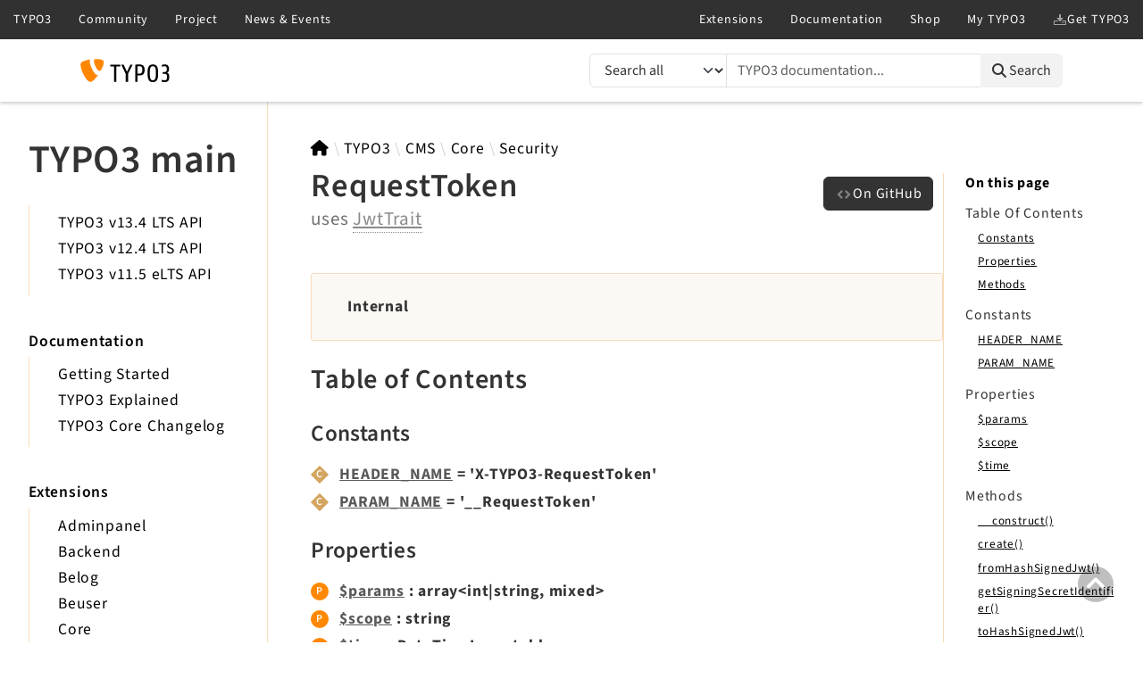

--- FILE ---
content_type: text/html
request_url: https://api.typo3.org/main/classes/TYPO3-CMS-Core-Security-RequestToken.html
body_size: 5986
content:
<!DOCTYPE html>
<html lang="en">
<head>
    <meta charset="utf-8">
                                                            <title>TYPO3 main API: RequestToken</title>
        <meta name="viewport" content="width=device-width, initial-scale=1.0">
    <base href="../">
    <link rel="icon" href="/favicon.ico"/>
    <link rel="stylesheet" href="css/normalize.css">
    <link rel="stylesheet" href="css/base.css">
    <link rel="stylesheet" href="css/template.css">
<link href="http://purl.org/dc/elements/1.1/" rel="schema.dc">
<link href="https://cdn.typo3.com/typo3documentation/theme/typo3-docs-theme/0.5.0/css/theme.css" rel="stylesheet">
<link href="https://docs.typo3.org/search/" rel="search" title="Search">
        <script src="https://cdn.typo3.com/typo3infrastructure/universe/dist/webcomponents-loader.js"></script>
    <script src="https://cdn.typo3.com/typo3infrastructure/universe/dist/typo3-universe.js" type="module"></script>
</head>
<body id="top">
<header>
    <div class="page-topbar">
        <div class="page-topbar-inner">
            <typo3-universe active="documentation">
                <div style="display: block; height: 44px; background-color: #313131;"></div>
            </typo3-universe>
        </div>
    </div>
    <div class="page-header">
        <div class="page-header-inner">
            <div class="row">
                <div class="col-sm-3 col-md-4 col-lg-6">
                    <a class="logo" href="https://docs.typo3.org/" title="TYPO3 Documentation">
                        <img alt="TYPO3 Logo" class="logo-image" src="https://cdn.typo3.com/typo3documentation/theme/typo3-docs-theme/0.5.1/img/typo3-logo.svg" width="484" height="130">
                    </a>
                </div>
                <div class="col-sm-9 col-md-8 col-lg-6">
                    <search role="search">
                        <all-documentations-menu></all-documentations-menu>
                        <form action="https://docs.typo3.org/search/search" id="global-search-form" method="get">
                            <div class="sr-only"><label for="globalsearchinput">TYPO3 documentation...</label></div>
                            <div class="input-group mb-3 mt-sm-3">
                                <select class="form-select search__scope" id="searchscope" name="scope">
                                    <option value="">Search all</option>
                                </select>
                                <input autocomplete="off" class="form-control shadow-none" id="globalsearchinput" name="q" placeholder="TYPO3 documentation..." type="text" value="">
                                <button class="btn btn-light" type="submit"><i class="fa fa-search"></i>&nbsp;<span class="d-none d-md-inline">Search</span></button>
                            </div>
                        </form>
                    </search>
                </div>
            </div>
        </div>
    </div>
</header>

<main class="phpdocumentor">
    <div class="phpdocumentor-section">
        <input class="phpdocumentor-sidebar__menu-button" type="checkbox" id="sidebar-button" name="sidebar-button" />
<label class="phpdocumentor-sidebar__menu-icon" for="sidebar-button">
    Menu
</label>
<aside class="phpdocumentor-column -three phpdocumentor-sidebar">
    <section class="phpdocumentor-sidebar__category -versions">
        <h1 class="phpdocumentor-sidebar__category-title">TYPO3 main</h1>
        <ul class="phpdocumentor-list">
                        <li><a href="https://api.typo3.org/13.4/classes/TYPO3-CMS-Core-Security-RequestToken.html">TYPO3 v13.4 LTS API</a></li>            <li><a href="https://api.typo3.org/12.4/classes/TYPO3-CMS-Core-Security-RequestToken.html">TYPO3 v12.4 LTS API</a></li>            <li><a href="https://api.typo3.org/11.5/classes/TYPO3-CMS-Core-Security-RequestToken.html">TYPO3 v11.5 eLTS API</a></li>        </ul>
    </section>
    <section class="phpdocumentor-sidebar__category -docs">
        <h2 class="phpdocumentor-sidebar__category-header">Documentation</h2>
        <ul class="phpdocumentor-list">
            <li><a href="https://docs.typo3.org/m/typo3/tutorial-getting-started/main/en-us/" target="_blank">Getting Started</a></li>
            <li><a href="https://docs.typo3.org/m/typo3/reference-coreapi/main/en-us/" target="_blank">TYPO3 Explained</a></li>
            <li><a href="https://docs.typo3.org/c/typo3/cms-core/main/en-us/" target="_blank">TYPO3 Core Changelog</a></li>
        </ul>
    </section>
                                <section class="phpdocumentor-sidebar__category -extensions">
            <h2 class="phpdocumentor-sidebar__category-header">Extensions</h2>
                                                        <ul class="phpdocumentor-list">
                <li>
            <a href="namespaces/typo3-cms-adminpanel.html" class="">Adminpanel</a>
            
        </li>
                <li>
            <a href="namespaces/typo3-cms-backend.html" class="">Backend</a>
            
        </li>
                <li>
            <a href="namespaces/typo3-cms-belog.html" class="">Belog</a>
            
        </li>
                <li>
            <a href="namespaces/typo3-cms-beuser.html" class="">Beuser</a>
            
        </li>
                <li>
            <a href="namespaces/typo3-cms-core.html" class="">Core</a>
            
        </li>
                <li>
            <a href="namespaces/typo3-cms-dashboard.html" class="">Dashboard</a>
            
        </li>
                <li>
            <a href="namespaces/typo3-cms-extbase.html" class="">Extbase</a>
            
        </li>
                <li>
            <a href="namespaces/typo3-cms-extensionmanager.html" class="">Extensionmanager</a>
            
        </li>
                <li>
            <a href="namespaces/typo3-cms-frontendlogin.html" class="">FrontendLogin</a>
            
        </li>
                <li>
            <a href="namespaces/typo3-cms-filelist.html" class="">Filelist</a>
            
        </li>
                <li>
            <a href="namespaces/typo3-cms-fluid.html" class="">Fluid</a>
            
        </li>
                <li>
            <a href="namespaces/typo3-cms-fluidstyledcontent.html" class="">FluidStyledContent</a>
            
        </li>
                <li>
            <a href="namespaces/typo3-cms-form.html" class="">Form</a>
            
        </li>
                <li>
            <a href="namespaces/typo3-cms-frontend.html" class="">Frontend</a>
            
        </li>
                <li>
            <a href="namespaces/typo3-cms-impexp.html" class="">Impexp</a>
            
        </li>
                <li>
            <a href="namespaces/typo3-cms-indexedsearch.html" class="">IndexedSearch</a>
            
        </li>
                <li>
            <a href="namespaces/typo3-cms-info.html" class="">Info</a>
            
        </li>
                <li>
            <a href="namespaces/typo3-cms-install.html" class="">Install</a>
            
        </li>
                <li>
            <a href="namespaces/typo3-cms-linkvalidator.html" class="">Linkvalidator</a>
            
        </li>
                <li>
            <a href="namespaces/typo3-cms-lowlevel.html" class="">Lowlevel</a>
            
        </li>
                <li>
            <a href="namespaces/typo3-cms-opendocs.html" class="">Opendocs</a>
            
        </li>
                <li>
            <a href="namespaces/typo3-cms-reactions.html" class="">Reactions</a>
            
        </li>
                <li>
            <a href="namespaces/typo3-cms-recycler.html" class="">Recycler</a>
            
        </li>
                <li>
            <a href="namespaces/typo3-cms-redirects.html" class="">Redirects</a>
            
        </li>
                <li>
            <a href="namespaces/typo3-cms-reports.html" class="">Reports</a>
            
        </li>
                <li>
            <a href="namespaces/typo3-cms-rteckeditor.html" class="">RteCKEditor</a>
            
        </li>
                <li>
            <a href="namespaces/typo3-cms-scheduler.html" class="">Scheduler</a>
            
        </li>
                <li>
            <a href="namespaces/typo3-cms-seo.html" class="">Seo</a>
            
        </li>
                <li>
            <a href="namespaces/typo3-cms-setup.html" class="">Setup</a>
            
        </li>
                <li>
            <a href="namespaces/typo3-cms-styleguide.html" class="">Styleguide</a>
            
        </li>
                <li>
            <a href="namespaces/typo3-cms-sysnote.html" class="">SysNote</a>
            
        </li>
                <li>
            <a href="namespaces/typo3-cms-tstemplate.html" class="">Tstemplate</a>
            
        </li>
                <li>
            <a href="namespaces/typo3-cms-viewpage.html" class="">Viewpage</a>
            
        </li>
                <li>
            <a href="namespaces/typo3-cms-webhooks.html" class="">Webhooks</a>
            
        </li>
                <li>
            <a href="namespaces/typo3-cms-workspaces.html" class="">Workspaces</a>
            
        </li>
            </ul>
    
    
                        </section>
                                                <section class="phpdocumentor-sidebar__category -legal}">
        <h2 class="phpdocumentor-sidebar__category-header">Legal</h2>
        <ul class="phpdocumentor-list">
            <li><a href="https://typo3.org/legal-notice" rel="nofollow" target="_blank" title="Legal Notice">Legal Notice</a></li>
            <li><a href="https://typo3.org/privacy-policy" rel="nofollow" target="_blank" title="Privacy Policy">Privacy Policy</a></li>
        </ul>
    </section>

</aside>

        <div class="phpdocumentor-column -nine phpdocumentor-content">
                        <section>
                                    <ul class="phpdocumentor-breadcrumbs">
    <li class="phpdocumentor-breadcrumb"><a href="" title="TYPO3"><i class="fas fa-home"></i></a></li>
            <li class="phpdocumentor-breadcrumb"><a href="namespaces/typo3.html">TYPO3</a></li>
            <li class="phpdocumentor-breadcrumb"><a href="namespaces/typo3-cms.html">CMS</a></li>
            <li class="phpdocumentor-breadcrumb"><a href="namespaces/typo3-cms-core.html">Core</a></li>
            <li class="phpdocumentor-breadcrumb"><a href="namespaces/typo3-cms-core-security.html">Security</a></li>
    </ul>

    <article class="phpdocumentor-element -class">
        <h2 class="phpdocumentor-content__title">
    RequestToken

    
    
    
            <span class="phpdocumentor-element__extends">
            uses
                            <a href="classes/TYPO3-CMS-Core-Security-JwtTrait.html"><abbr title="\TYPO3\CMS\Core\Security\JwtTrait">JwtTrait</abbr></a>                    </span>
    </h2>



<div class="phpdocumentor-label-line">


</div>

        <aside class="phpdocumentor-element-found-in">

    <a href="https://github.com/TYPO3/typo3/blob/main/typo3/sysext/core/Classes/Security/RequestToken.php#L25"
       class="btn btn-primary phpdocumentor-element-found-in__source"
       target="_blank"
       title="View RequestToken.php:25 on GitHub"
    >
        On GitHub
    </a>
</aside>

        



                        <div class="phpdocumentor-admonition">
                <svg class="phpdocumentor-admonition__icon" fill="none" stroke="currentColor" viewBox="0 0 24 24" xmlns="http://www.w3.org/2000/svg"><path stroke-linecap="round" stroke-linejoin="round" stroke-width="2" d="M12 9v2m0 4h.01m-6.938 4h13.856c1.54 0 2.502-1.667 1.732-3L13.732 4c-.77-1.333-2.694-1.333-3.464 0L3.34 16c-.77 1.333.192 3 1.732 3z"></path></svg>
                <article>
                    <strong>Internal</strong> 
                </article>
            </div>
            


    
    
<h3 id="toc">
    Table of Contents
    <a href="classes/TYPO3-CMS-Core-Security-RequestToken.html#toc" class="headerlink"><i class="fas fa-link"></i></a>

</h3>







<h4 id="toc-constants">
    Constants
    <a href="classes/TYPO3-CMS-Core-Security-RequestToken.html#toc-constants" class="headerlink"><i class="fas fa-link"></i></a>

</h4>
<dl class="phpdocumentor-table-of-contents">
            <dt class="phpdocumentor-table-of-contents__entry -constant -public">
    <a class="" href="classes/TYPO3-CMS-Core-Security-RequestToken.html#constant_HEADER_NAME">HEADER_NAME</a>
    <span>
        &nbsp;= &#039;X-TYPO3-RequestToken&#039;                            </span>
</dt>

            <dt class="phpdocumentor-table-of-contents__entry -constant -public">
    <a class="" href="classes/TYPO3-CMS-Core-Security-RequestToken.html#constant_PARAM_NAME">PARAM_NAME</a>
    <span>
        &nbsp;= &#039;__RequestToken&#039;                            </span>
</dt>

    </dl>


<h4 id="toc-properties">
    Properties
    <a href="classes/TYPO3-CMS-Core-Security-RequestToken.html#toc-properties" class="headerlink"><i class="fas fa-link"></i></a>

</h4>
<dl class="phpdocumentor-table-of-contents">
            <dt class="phpdocumentor-table-of-contents__entry -property -public">
    <a class="" href="classes/TYPO3-CMS-Core-Security-RequestToken.html#property_params">$params</a>
    <span>
                        &nbsp;: array&lt;int|string, mixed&gt;            </span>
</dt>

            <dt class="phpdocumentor-table-of-contents__entry -property -public">
    <a class="" href="classes/TYPO3-CMS-Core-Security-RequestToken.html#property_scope">$scope</a>
    <span>
                        &nbsp;: string            </span>
</dt>

            <dt class="phpdocumentor-table-of-contents__entry -property -public">
    <a class="" href="classes/TYPO3-CMS-Core-Security-RequestToken.html#property_time">$time</a>
    <span>
                        &nbsp;: <abbr title="\DateTimeImmutable">DateTimeImmutable</abbr>            </span>
</dt>

    </dl>

<h4 id="toc-methods">
    Methods
    <a href="classes/TYPO3-CMS-Core-Security-RequestToken.html#toc-methods" class="headerlink"><i class="fas fa-link"></i></a>

</h4>
<dl class="phpdocumentor-table-of-contents">
            <dt class="phpdocumentor-table-of-contents__entry -method -public">
    <a class="" href="classes/TYPO3-CMS-Core-Security-RequestToken.html#method___construct">__construct()</a>
    <span>
                                &nbsp;: mixed    </span>
</dt>

            <dt class="phpdocumentor-table-of-contents__entry -method -public">
    <a class="" href="classes/TYPO3-CMS-Core-Security-RequestToken.html#method_create">create()</a>
    <span>
                                &nbsp;: self    </span>
</dt>

            <dt class="phpdocumentor-table-of-contents__entry -method -public">
    <a class="" href="classes/TYPO3-CMS-Core-Security-RequestToken.html#method_fromHashSignedJwt">fromHashSignedJwt()</a>
    <span>
                                &nbsp;: self    </span>
</dt>

            <dt class="phpdocumentor-table-of-contents__entry -method -public">
    <a class="" href="classes/TYPO3-CMS-Core-Security-RequestToken.html#method_getSigningSecretIdentifier">getSigningSecretIdentifier()</a>
    <span>
                                &nbsp;: <a href="classes/TYPO3-CMS-Core-Security-SecretIdentifier.html"><abbr title="\TYPO3\CMS\Core\Security\SecretIdentifier">SecretIdentifier</abbr></a>|null    </span>
</dt>

            <dt class="phpdocumentor-table-of-contents__entry -method -public">
    <a class="" href="classes/TYPO3-CMS-Core-Security-RequestToken.html#method_toHashSignedJwt">toHashSignedJwt()</a>
    <span>
                                &nbsp;: string    </span>
</dt>

            <dt class="phpdocumentor-table-of-contents__entry -method -public">
    <a class="" href="classes/TYPO3-CMS-Core-Security-RequestToken.html#method_withMergedParams">withMergedParams()</a>
    <span>
                                &nbsp;: self    </span>
</dt>

            <dt class="phpdocumentor-table-of-contents__entry -method -public">
    <a class="" href="classes/TYPO3-CMS-Core-Security-RequestToken.html#method_withParams">withParams()</a>
    <span>
                                &nbsp;: self    </span>
</dt>

    </dl>



        
    <section class="phpdocumentor-constants">
        <h3 class="phpdocumentor-elements__header" id="constants">
            Constants
            <a href="classes/TYPO3-CMS-Core-Security-RequestToken.html#constants" class="headerlink"><i class="fas fa-link"></i></a>

        </h3>
                    <article class="phpdocumentor-element -constant -public ">
    <h4 class="phpdocumentor-element__name" id="constant_HEADER_NAME">
        HEADER_NAME
        <a href="classes/TYPO3-CMS-Core-Security-RequestToken.html#constant_HEADER_NAME" class="headerlink"><i class="fas fa-link"></i></a>

    </h4>

    <aside class="phpdocumentor-element-found-in">

    <a href="https://github.com/TYPO3/typo3/blob/main/typo3/sysext/core/Classes/Security/RequestToken.php#L30"
       class="btn btn-primary phpdocumentor-element-found-in__source"
       target="_blank"
       title="View RequestToken.php:30 on GitHub"
    >
        On GitHub
    </a>
</aside>

    
    
    <code class="phpdocumentor-signature phpdocumentor-code ">
    <span class="phpdocumentor-signature__visibility">public</span>
        <span class="phpdocumentor-signature__type">mixed</span>
    <span class="phpdocumentor-signature__name">HEADER_NAME</span>
    = <span class="phpdocumentor-signature__default-value">&#039;X-TYPO3-RequestToken&#039;</span>
</code>


    
    
    



        
    </article>
                    <article class="phpdocumentor-element -constant -public ">
    <h4 class="phpdocumentor-element__name" id="constant_PARAM_NAME">
        PARAM_NAME
        <a href="classes/TYPO3-CMS-Core-Security-RequestToken.html#constant_PARAM_NAME" class="headerlink"><i class="fas fa-link"></i></a>

    </h4>

    <aside class="phpdocumentor-element-found-in">

    <a href="https://github.com/TYPO3/typo3/blob/main/typo3/sysext/core/Classes/Security/RequestToken.php#L29"
       class="btn btn-primary phpdocumentor-element-found-in__source"
       target="_blank"
       title="View RequestToken.php:29 on GitHub"
    >
        On GitHub
    </a>
</aside>

    
    
    <code class="phpdocumentor-signature phpdocumentor-code ">
    <span class="phpdocumentor-signature__visibility">public</span>
        <span class="phpdocumentor-signature__type">mixed</span>
    <span class="phpdocumentor-signature__name">PARAM_NAME</span>
    = <span class="phpdocumentor-signature__default-value">&#039;__RequestToken&#039;</span>
</code>


    
    
    



        
    </article>
            </section>

        
    <section class="phpdocumentor-properties">
        <h3 class="phpdocumentor-elements__header" id="properties">
            Properties
            <a href="classes/TYPO3-CMS-Core-Security-RequestToken.html#properties" class="headerlink"><i class="fas fa-link"></i></a>

        </h3>
                    <article
        class="
            phpdocumentor-element
            -property
            -public
                                                -read-only                    "
>
    <h4 class="phpdocumentor-element__name" id="property_params">
        $params
        <a href="classes/TYPO3-CMS-Core-Security-RequestToken.html#property_params" class="headerlink"><i class="fas fa-link"></i></a>

        <span class="phpdocumentor-element__modifiers">
                        <small class="phpdocumentor-element__modifier">read-only</small>                    </span>
    </h4>
    <aside class="phpdocumentor-element-found-in">

    <a href="https://github.com/TYPO3/typo3/blob/main/typo3/sysext/core/Classes/Security/RequestToken.php#L37"
       class="btn btn-primary phpdocumentor-element-found-in__source"
       target="_blank"
       title="View RequestToken.php:37 on GitHub"
    >
        On GitHub
    </a>
</aside>

    
    
    <code class="phpdocumentor-code phpdocumentor-signature ">
        <span class="phpdocumentor-signature__visibility">public</span>
            <span class="phpdocumentor-signature__type">array&lt;int|string, mixed&gt;</span>
    <span class="phpdocumentor-signature__name">$params</span>
    </code>

    
    
    



        
        

</article>
                    <article
        class="
            phpdocumentor-element
            -property
            -public
                                                -read-only                    "
>
    <h4 class="phpdocumentor-element__name" id="property_scope">
        $scope
        <a href="classes/TYPO3-CMS-Core-Security-RequestToken.html#property_scope" class="headerlink"><i class="fas fa-link"></i></a>

        <span class="phpdocumentor-element__modifiers">
                        <small class="phpdocumentor-element__modifier">read-only</small>                    </span>
    </h4>
    <aside class="phpdocumentor-element-found-in">

    <a href="https://github.com/TYPO3/typo3/blob/main/typo3/sysext/core/Classes/Security/RequestToken.php#L32"
       class="btn btn-primary phpdocumentor-element-found-in__source"
       target="_blank"
       title="View RequestToken.php:32 on GitHub"
    >
        On GitHub
    </a>
</aside>

    
    
    <code class="phpdocumentor-code phpdocumentor-signature ">
        <span class="phpdocumentor-signature__visibility">public</span>
            <span class="phpdocumentor-signature__type">string</span>
    <span class="phpdocumentor-signature__name">$scope</span>
    </code>

    
    
    



        
        

</article>
                    <article
        class="
            phpdocumentor-element
            -property
            -public
                                                -read-only                    "
>
    <h4 class="phpdocumentor-element__name" id="property_time">
        $time
        <a href="classes/TYPO3-CMS-Core-Security-RequestToken.html#property_time" class="headerlink"><i class="fas fa-link"></i></a>

        <span class="phpdocumentor-element__modifiers">
                        <small class="phpdocumentor-element__modifier">read-only</small>                    </span>
    </h4>
    <aside class="phpdocumentor-element-found-in">

    <a href="https://github.com/TYPO3/typo3/blob/main/typo3/sysext/core/Classes/Security/RequestToken.php#L33"
       class="btn btn-primary phpdocumentor-element-found-in__source"
       target="_blank"
       title="View RequestToken.php:33 on GitHub"
    >
        On GitHub
    </a>
</aside>

    
    
    <code class="phpdocumentor-code phpdocumentor-signature ">
        <span class="phpdocumentor-signature__visibility">public</span>
            <span class="phpdocumentor-signature__type"><abbr title="\DateTimeImmutable">DateTimeImmutable</abbr></span>
    <span class="phpdocumentor-signature__name">$time</span>
    </code>

    
    
    



        
        

</article>
            </section>

            <section class="phpdocumentor-methods">
        <h3 class="phpdocumentor-elements__header" id="methods">
            Methods
            <a href="classes/TYPO3-CMS-Core-Security-RequestToken.html#methods" class="headerlink"><i class="fas fa-link"></i></a>

        </h3>
                    <article
        class="phpdocumentor-element
            -method
            -public
                                                        "
>
    <h4 class="phpdocumentor-element__name" id="method___construct">
        __construct()
        <a href="classes/TYPO3-CMS-Core-Security-RequestToken.html#method___construct" class="headerlink"><i class="fas fa-link"></i></a>

    </h4>
    <aside class="phpdocumentor-element-found-in">

    <a href="https://github.com/TYPO3/typo3/blob/main/typo3/sysext/core/Classes/Security/RequestToken.php#L81"
       class="btn btn-primary phpdocumentor-element-found-in__source"
       target="_blank"
       title="View RequestToken.php:81 on GitHub"
    >
        On GitHub
    </a>
</aside>

    
    <code class="phpdocumentor-code phpdocumentor-signature ">
    <span class="phpdocumentor-signature__visibility">public</span>
                    <span class="phpdocumentor-signature__name">__construct</span><span>(</span><span class="phpdocumentor-signature__argument"><span class="phpdocumentor-signature__argument__type">string&nbsp;</span><span class="phpdocumentor-signature__argument__name">$scope</span></span><span class="phpdocumentor-signature__argument"><span>[</span><span>, </span><span class="phpdocumentor-signature__argument__type"><abbr title="\DateTimeImmutable">DateTimeImmutable</abbr>|null&nbsp;</span><span class="phpdocumentor-signature__argument__name">$time</span><span> = </span><span class="phpdocumentor-signature__argument__default-value">null</span><span> ]</span></span><span class="phpdocumentor-signature__argument"><span>[</span><span>, </span><span class="phpdocumentor-signature__argument__type">array&lt;string|int, mixed&gt;&nbsp;</span><span class="phpdocumentor-signature__argument__name">$params</span><span> = </span><span class="phpdocumentor-signature__argument__default-value">[]</span><span> ]</span></span><span>)</span><span> : </span><span class="phpdocumentor-signature__response_type">mixed</span></code>

    <div class="phpdocumentor-label-line">
        </div>
    
    
        <h5 class="phpdocumentor-argument-list__heading">Parameters</h5>
    <dl class="phpdocumentor-argument-list">
                    <dt class="phpdocumentor-argument-list__entry">
                <span class="phpdocumentor-argument-list__argument__name">$scope</span>
                : <span class="phpdocumentor-argument-list__argument__type">string</span>
                            </dt>
            <dd class="phpdocumentor-argument-list__definition">
                
            </dd>
                    <dt class="phpdocumentor-argument-list__entry">
                <span class="phpdocumentor-argument-list__argument__name">$time</span>
                : <span class="phpdocumentor-argument-list__argument__type"><abbr title="\DateTimeImmutable">DateTimeImmutable</abbr>|null</span>
                 = <span class="phpdocumentor-argument-list__argument__default-value">null</span>            </dt>
            <dd class="phpdocumentor-argument-list__definition">
                
            </dd>
                    <dt class="phpdocumentor-argument-list__entry">
                <span class="phpdocumentor-argument-list__argument__name">$params</span>
                : <span class="phpdocumentor-argument-list__argument__type">array&lt;string|int, mixed&gt;</span>
                 = <span class="phpdocumentor-argument-list__argument__default-value">[]</span>            </dt>
            <dd class="phpdocumentor-argument-list__definition">
                
            </dd>
            </dl>

    



        
    
    
</article>
                    <article
        class="phpdocumentor-element
            -method
            -public
                                    -static                    "
>
    <h4 class="phpdocumentor-element__name" id="method_create">
        create()
        <a href="classes/TYPO3-CMS-Core-Security-RequestToken.html#method_create" class="headerlink"><i class="fas fa-link"></i></a>

    </h4>
    <aside class="phpdocumentor-element-found-in">

    <a href="https://github.com/TYPO3/typo3/blob/main/typo3/sysext/core/Classes/Security/RequestToken.php#L44"
       class="btn btn-primary phpdocumentor-element-found-in__source"
       target="_blank"
       title="View RequestToken.php:44 on GitHub"
    >
        On GitHub
    </a>
</aside>

    
    <code class="phpdocumentor-code phpdocumentor-signature ">
    <span class="phpdocumentor-signature__visibility">public</span>
            <span class="phpdocumentor-signature__static">static</span>        <span class="phpdocumentor-signature__name">create</span><span>(</span><span class="phpdocumentor-signature__argument"><span class="phpdocumentor-signature__argument__type">string&nbsp;</span><span class="phpdocumentor-signature__argument__name">$scope</span></span><span>)</span><span> : </span><span class="phpdocumentor-signature__response_type">self</span></code>

    <div class="phpdocumentor-label-line">
        </div>
    
    
        <h5 class="phpdocumentor-argument-list__heading">Parameters</h5>
    <dl class="phpdocumentor-argument-list">
                    <dt class="phpdocumentor-argument-list__entry">
                <span class="phpdocumentor-argument-list__argument__name">$scope</span>
                : <span class="phpdocumentor-argument-list__argument__type">string</span>
                            </dt>
            <dd class="phpdocumentor-argument-list__definition">
                
            </dd>
            </dl>

    



        
    
            <section>
        <h5 class="phpdocumentor-return-value__heading">Return values</h5>
        <span class="phpdocumentor-signature__response_type">self</span>
            </section>

</article>
                    <article
        class="phpdocumentor-element
            -method
            -public
                                    -static                    "
>
    <h4 class="phpdocumentor-element__name" id="method_fromHashSignedJwt">
        fromHashSignedJwt()
        <a href="classes/TYPO3-CMS-Core-Security-RequestToken.html#method_fromHashSignedJwt" class="headerlink"><i class="fas fa-link"></i></a>

    </h4>
    <aside class="phpdocumentor-element-found-in">

    <a href="https://github.com/TYPO3/typo3/blob/main/typo3/sysext/core/Classes/Security/RequestToken.php#L49"
       class="btn btn-primary phpdocumentor-element-found-in__source"
       target="_blank"
       title="View RequestToken.php:49 on GitHub"
    >
        On GitHub
    </a>
</aside>

    
    <code class="phpdocumentor-code phpdocumentor-signature ">
    <span class="phpdocumentor-signature__visibility">public</span>
            <span class="phpdocumentor-signature__static">static</span>        <span class="phpdocumentor-signature__name">fromHashSignedJwt</span><span>(</span><span class="phpdocumentor-signature__argument"><span class="phpdocumentor-signature__argument__type">string&nbsp;</span><span class="phpdocumentor-signature__argument__name">$jwt</span></span><span class="phpdocumentor-signature__argument"><span>, </span><span class="phpdocumentor-signature__argument__type"><a href="classes/TYPO3-CMS-Core-Security-SigningSecretInterface.html"><abbr title="\TYPO3\CMS\Core\Security\SigningSecretInterface">SigningSecretInterface</abbr></a>|<a href="classes/TYPO3-CMS-Core-Security-SigningSecretResolver.html"><abbr title="\TYPO3\CMS\Core\Security\SigningSecretResolver">SigningSecretResolver</abbr></a>&nbsp;</span><span class="phpdocumentor-signature__argument__name">$secret</span></span><span>)</span><span> : </span><span class="phpdocumentor-signature__response_type">self</span></code>

    <div class="phpdocumentor-label-line">
        </div>
    
    
        <h5 class="phpdocumentor-argument-list__heading">Parameters</h5>
    <dl class="phpdocumentor-argument-list">
                    <dt class="phpdocumentor-argument-list__entry">
                <span class="phpdocumentor-argument-list__argument__name">$jwt</span>
                : <span class="phpdocumentor-argument-list__argument__type">string</span>
                            </dt>
            <dd class="phpdocumentor-argument-list__definition">
                
            </dd>
                    <dt class="phpdocumentor-argument-list__entry">
                <span class="phpdocumentor-argument-list__argument__name">$secret</span>
                : <span class="phpdocumentor-argument-list__argument__type"><a href="classes/TYPO3-CMS-Core-Security-SigningSecretInterface.html"><abbr title="\TYPO3\CMS\Core\Security\SigningSecretInterface">SigningSecretInterface</abbr></a>|<a href="classes/TYPO3-CMS-Core-Security-SigningSecretResolver.html"><abbr title="\TYPO3\CMS\Core\Security\SigningSecretResolver">SigningSecretResolver</abbr></a></span>
                            </dt>
            <dd class="phpdocumentor-argument-list__definition">
                
            </dd>
            </dl>

    



        
    
            <section>
        <h5 class="phpdocumentor-return-value__heading">Return values</h5>
        <span class="phpdocumentor-signature__response_type">self</span>
            </section>

</article>
                    <article
        class="phpdocumentor-element
            -method
            -public
                                                        "
>
    <h4 class="phpdocumentor-element__name" id="method_getSigningSecretIdentifier">
        getSigningSecretIdentifier()
        <a href="classes/TYPO3-CMS-Core-Security-RequestToken.html#method_getSigningSecretIdentifier" class="headerlink"><i class="fas fa-link"></i></a>

    </h4>
    <aside class="phpdocumentor-element-found-in">

    <a href="https://github.com/TYPO3/typo3/blob/main/typo3/sysext/core/Classes/Security/RequestToken.php#L116"
       class="btn btn-primary phpdocumentor-element-found-in__source"
       target="_blank"
       title="View RequestToken.php:116 on GitHub"
    >
        On GitHub
    </a>
</aside>

    
    <code class="phpdocumentor-code phpdocumentor-signature ">
    <span class="phpdocumentor-signature__visibility">public</span>
                    <span class="phpdocumentor-signature__name">getSigningSecretIdentifier</span><span>(</span><span>)</span><span> : </span><span class="phpdocumentor-signature__response_type"><a href="classes/TYPO3-CMS-Core-Security-SecretIdentifier.html"><abbr title="\TYPO3\CMS\Core\Security\SecretIdentifier">SecretIdentifier</abbr></a>|null</span></code>

    <div class="phpdocumentor-label-line">
        </div>
    
    
    
    



        
    
            <section>
        <h5 class="phpdocumentor-return-value__heading">Return values</h5>
        <span class="phpdocumentor-signature__response_type"><a href="classes/TYPO3-CMS-Core-Security-SecretIdentifier.html"><abbr title="\TYPO3\CMS\Core\Security\SecretIdentifier">SecretIdentifier</abbr></a>|null</span>
            </section>

</article>
                    <article
        class="phpdocumentor-element
            -method
            -public
                                                        "
>
    <h4 class="phpdocumentor-element__name" id="method_toHashSignedJwt">
        toHashSignedJwt()
        <a href="classes/TYPO3-CMS-Core-Security-RequestToken.html#method_toHashSignedJwt" class="headerlink"><i class="fas fa-link"></i></a>

    </h4>
    <aside class="phpdocumentor-element-found-in">

    <a href="https://github.com/TYPO3/typo3/blob/main/typo3/sysext/core/Classes/Security/RequestToken.php#L92"
       class="btn btn-primary phpdocumentor-element-found-in__source"
       target="_blank"
       title="View RequestToken.php:92 on GitHub"
    >
        On GitHub
    </a>
</aside>

    
    <code class="phpdocumentor-code phpdocumentor-signature ">
    <span class="phpdocumentor-signature__visibility">public</span>
                    <span class="phpdocumentor-signature__name">toHashSignedJwt</span><span>(</span><span class="phpdocumentor-signature__argument"><span class="phpdocumentor-signature__argument__type"><a href="classes/TYPO3-CMS-Core-Security-SigningSecretInterface.html"><abbr title="\TYPO3\CMS\Core\Security\SigningSecretInterface">SigningSecretInterface</abbr></a>&nbsp;</span><span class="phpdocumentor-signature__argument__name">$secret</span></span><span>)</span><span> : </span><span class="phpdocumentor-signature__response_type">string</span></code>

    <div class="phpdocumentor-label-line">
        </div>
    
    
        <h5 class="phpdocumentor-argument-list__heading">Parameters</h5>
    <dl class="phpdocumentor-argument-list">
                    <dt class="phpdocumentor-argument-list__entry">
                <span class="phpdocumentor-argument-list__argument__name">$secret</span>
                : <span class="phpdocumentor-argument-list__argument__type"><a href="classes/TYPO3-CMS-Core-Security-SigningSecretInterface.html"><abbr title="\TYPO3\CMS\Core\Security\SigningSecretInterface">SigningSecretInterface</abbr></a></span>
                            </dt>
            <dd class="phpdocumentor-argument-list__definition">
                
            </dd>
            </dl>

    



        
    
            <section>
        <h5 class="phpdocumentor-return-value__heading">Return values</h5>
        <span class="phpdocumentor-signature__response_type">string</span>
            </section>

</article>
                    <article
        class="phpdocumentor-element
            -method
            -public
                                                        "
>
    <h4 class="phpdocumentor-element__name" id="method_withMergedParams">
        withMergedParams()
        <a href="classes/TYPO3-CMS-Core-Security-RequestToken.html#method_withMergedParams" class="headerlink"><i class="fas fa-link"></i></a>

    </h4>
    <aside class="phpdocumentor-element-found-in">

    <a href="https://github.com/TYPO3/typo3/blob/main/typo3/sysext/core/Classes/Security/RequestToken.php#L111"
       class="btn btn-primary phpdocumentor-element-found-in__source"
       target="_blank"
       title="View RequestToken.php:111 on GitHub"
    >
        On GitHub
    </a>
</aside>

    
    <code class="phpdocumentor-code phpdocumentor-signature ">
    <span class="phpdocumentor-signature__visibility">public</span>
                    <span class="phpdocumentor-signature__name">withMergedParams</span><span>(</span><span class="phpdocumentor-signature__argument"><span class="phpdocumentor-signature__argument__type">array&lt;string|int, mixed&gt;&nbsp;</span><span class="phpdocumentor-signature__argument__name">$params</span></span><span>)</span><span> : </span><span class="phpdocumentor-signature__response_type">self</span></code>

    <div class="phpdocumentor-label-line">
        </div>
    
    
        <h5 class="phpdocumentor-argument-list__heading">Parameters</h5>
    <dl class="phpdocumentor-argument-list">
                    <dt class="phpdocumentor-argument-list__entry">
                <span class="phpdocumentor-argument-list__argument__name">$params</span>
                : <span class="phpdocumentor-argument-list__argument__type">array&lt;string|int, mixed&gt;</span>
                            </dt>
            <dd class="phpdocumentor-argument-list__definition">
                
            </dd>
            </dl>

    



        
    
            <section>
        <h5 class="phpdocumentor-return-value__heading">Return values</h5>
        <span class="phpdocumentor-signature__response_type">self</span>
            </section>

</article>
                    <article
        class="phpdocumentor-element
            -method
            -public
                                                        "
>
    <h4 class="phpdocumentor-element__name" id="method_withParams">
        withParams()
        <a href="classes/TYPO3-CMS-Core-Security-RequestToken.html#method_withParams" class="headerlink"><i class="fas fa-link"></i></a>

    </h4>
    <aside class="phpdocumentor-element-found-in">

    <a href="https://github.com/TYPO3/typo3/blob/main/typo3/sysext/core/Classes/Security/RequestToken.php#L106"
       class="btn btn-primary phpdocumentor-element-found-in__source"
       target="_blank"
       title="View RequestToken.php:106 on GitHub"
    >
        On GitHub
    </a>
</aside>

    
    <code class="phpdocumentor-code phpdocumentor-signature ">
    <span class="phpdocumentor-signature__visibility">public</span>
                    <span class="phpdocumentor-signature__name">withParams</span><span>(</span><span class="phpdocumentor-signature__argument"><span class="phpdocumentor-signature__argument__type">array&lt;string|int, mixed&gt;&nbsp;</span><span class="phpdocumentor-signature__argument__name">$params</span></span><span>)</span><span> : </span><span class="phpdocumentor-signature__response_type">self</span></code>

    <div class="phpdocumentor-label-line">
        </div>
    
    
        <h5 class="phpdocumentor-argument-list__heading">Parameters</h5>
    <dl class="phpdocumentor-argument-list">
                    <dt class="phpdocumentor-argument-list__entry">
                <span class="phpdocumentor-argument-list__argument__name">$params</span>
                : <span class="phpdocumentor-argument-list__argument__type">array&lt;string|int, mixed&gt;</span>
                            </dt>
            <dd class="phpdocumentor-argument-list__definition">
                
            </dd>
            </dl>

    



        
    
            <section>
        <h5 class="phpdocumentor-return-value__heading">Return values</h5>
        <span class="phpdocumentor-signature__response_type">self</span>
            </section>

</article>
            </section>

        <div class="phpdocumentor-modal" id="source-view">
    <div class="phpdocumentor-modal-bg" data-exit-button></div>
    <div class="phpdocumentor-modal-container">
        <div class="phpdocumentor-modal-content">
            <pre style="max-height: 500px; overflow-y: scroll" data-src="files/typo3/sysext/core/Classes/Security/RequestToken.php.txt" class="language-php line-numbers linkable-line-numbers"></pre>
        </div>
        <button data-exit-button class="phpdocumentor-modal__close">&times;</button>
    </div>
</div>

    <script type="text/javascript">
        (function () {
            function loadExternalCodeSnippet(el, url, line) {
                Array.prototype.slice.call(el.querySelectorAll('pre[data-src]')).forEach((pre) => {
                    const src = url || pre.getAttribute('data-src').replace(/\\/g, '/');
                    const language = 'php';

                    const code = document.createElement('code');
                    code.className = 'language-' + language;
                    pre.textContent = '';
                    pre.setAttribute('data-line', line)
                    code.textContent = 'Loading…';
                    pre.appendChild(code);

                    var xhr = new XMLHttpRequest();

                    xhr.open('GET', src, true);

                    xhr.onreadystatechange = function () {
                        if (xhr.readyState !== 4) {
                            return;
                        }

                        if (xhr.status < 400 && xhr.responseText) {
                            code.textContent = xhr.responseText;
                            Prism.highlightElement(code);
                            d=document.getElementsByClassName("line-numbers");
                            d[0].scrollTop = d[0].children[1].offsetTop;
                            return;
                        }

                        if (xhr.status === 404) {
                            code.textContent = '✖ Error: File could not be found';
                            return;
                        }

                        if (xhr.status >= 400) {
                            code.textContent = '✖ Error ' + xhr.status + ' while fetching file: ' + xhr.statusText;
                            return;
                        }

                        code.textContent = '✖ Error: An unknown error occurred';
                    };

                    xhr.send(null);
                });
            }

            const modalButtons = document.querySelectorAll("[data-modal]");
            const openedAsLocalFile = window.location.protocol === 'file:';
            if (modalButtons.length > 0 && openedAsLocalFile) {
                console.warn(
                    'Viewing the source code is unavailable because you are opening this page from the file:// scheme; ' +
                    'browsers block XHR requests when a page is opened this way'
                );
            }

            modalButtons.forEach(function (trigger) {
                if (openedAsLocalFile) {
                    trigger.setAttribute("hidden", "hidden");
                }

                trigger.addEventListener("click", function (event) {
                    event.preventDefault();
                    const modal = document.getElementById(trigger.dataset.modal);
                    if (!modal) {
                        console.error(`Modal with id "${trigger.dataset.modal}" could not be found`);
                        return;
                    }
                    modal.classList.add("phpdocumentor-modal__open");

                    loadExternalCodeSnippet(modal, trigger.dataset.src || null, trigger.dataset.line)
                    const exits = modal.querySelectorAll("[data-exit-button]");
                    exits.forEach(function (exit) {
                        exit.addEventListener("click", function (event) {
                            event.preventDefault();
                            modal.classList.remove("phpdocumentor-modal__open");
                        });
                    });
                });
            });
        })();
    </script>

    </article>
                            </section>
            <section class="phpdocumentor-on-this-page__sidebar">
                            
    <section class="phpdocumentor-on-this-page__content">
        <strong class="phpdocumentor-on-this-page__title">On this page</strong>

        <ul class="phpdocumentor-list -clean">
            <li class="phpdocumentor-on-this-page-section__title">Table Of Contents</li>
            <li>
                <ul class="phpdocumentor-list -clean">
                                        <li><a href="classes/TYPO3-CMS-Core-Security-RequestToken.html#toc-constants">Constants</a></li>
                                                            <li><a href="classes/TYPO3-CMS-Core-Security-RequestToken.html#toc-properties">Properties</a></li>
                                                            <li><a href="classes/TYPO3-CMS-Core-Security-RequestToken.html#toc-methods">Methods</a></li>
                                    </ul>
            </li>
                            <li class="phpdocumentor-on-this-page-section__title">Constants</li>
                <li>
                    <ul class="phpdocumentor-list -clean">
                                                    <li class=""><a href="classes/TYPO3-CMS-Core-Security-RequestToken.html#constant_HEADER_NAME">HEADER_NAME</a></li>
                                                    <li class=""><a href="classes/TYPO3-CMS-Core-Security-RequestToken.html#constant_PARAM_NAME">PARAM_NAME</a></li>
                                            </ul>
                </li>
            
                            <li class="phpdocumentor-on-this-page-section__title">Properties</li>
                <li>
                    <ul class="phpdocumentor-list -clean">
                                                    <li class=""><a href="classes/TYPO3-CMS-Core-Security-RequestToken.html#property_params">$params</a></li>
                                                    <li class=""><a href="classes/TYPO3-CMS-Core-Security-RequestToken.html#property_scope">$scope</a></li>
                                                    <li class=""><a href="classes/TYPO3-CMS-Core-Security-RequestToken.html#property_time">$time</a></li>
                                            </ul>
                </li>
            
                        <li class="phpdocumentor-on-this-page-section__title">Methods</li>
            <li>
                <ul class="phpdocumentor-list -clean">
                                            <li class=""><a href="classes/TYPO3-CMS-Core-Security-RequestToken.html#method___construct">__construct()</a></li>
                                            <li class=""><a href="classes/TYPO3-CMS-Core-Security-RequestToken.html#method_create">create()</a></li>
                                            <li class=""><a href="classes/TYPO3-CMS-Core-Security-RequestToken.html#method_fromHashSignedJwt">fromHashSignedJwt()</a></li>
                                            <li class=""><a href="classes/TYPO3-CMS-Core-Security-RequestToken.html#method_getSigningSecretIdentifier">getSigningSecretIdentifier()</a></li>
                                            <li class=""><a href="classes/TYPO3-CMS-Core-Security-RequestToken.html#method_toHashSignedJwt">toHashSignedJwt()</a></li>
                                            <li class=""><a href="classes/TYPO3-CMS-Core-Security-RequestToken.html#method_withMergedParams">withMergedParams()</a></li>
                                            <li class=""><a href="classes/TYPO3-CMS-Core-Security-RequestToken.html#method_withParams">withParams()</a></li>
                                    </ul>
            </li>
                    </ul>
    </section>

            </section>
                    </div>
        <section data-search-results class="phpdocumentor-search-results phpdocumentor-search-results--hidden">
    <section class="phpdocumentor-search-results__dialog">
        <header class="phpdocumentor-search-results__header">
            <h2 class="phpdocumentor-search-results__title">Search results</h2>
            <button class="phpdocumentor-search-results__close"><i class="fas fa-times"></i></button>
        </header>
        <section class="phpdocumentor-search-results__body">
            <ul class="phpdocumentor-search-results__entries"></ul>
        </section>
    </section>
</section>
    </div>
    <a href="classes/TYPO3-CMS-Core-Security-RequestToken.html#top" class="phpdocumentor-back-to-top"><i class="fas fa-chevron-circle-up"></i></a>

</main>

</body>
</html>


--- FILE ---
content_type: text/css
request_url: https://api.typo3.org/main/css/template.css
body_size: 1961
content:

.phpdocumentor-content {
    position: relative;
    display: flex;
    gap: var(--spacing-md);
}

.phpdocumentor-content > section:first-of-type {
    width: 75%;
    flex: 1 1 auto;
}

@media (min-width: 1900px) {
    .phpdocumentor-content > section:first-of-type {
        width: 100%;
        flex: 1 1 auto;
    }
}

.phpdocumentor .phpdocumentor-content__title {
    margin-top: 0;
}
.phpdocumentor-summary {
    font-style: italic;
}
.phpdocumentor-description {
    margin-bottom: var(--spacing-md);
}
.phpdocumentor-element {
    position: relative;
}

.phpdocumentor-element .phpdocumentor-element {
    border: 1px solid var(--primary-color-lighten);
    margin-bottom: var(--spacing-md);
    padding: var(--spacing-xs);
    border-radius: 5px;
}

.phpdocumentor-element.-deprecated .phpdocumentor-element__name {
    text-decoration: line-through;
}

@media (min-width: 550px) {
    .phpdocumentor-element .phpdocumentor-element {
        margin-bottom: var(--spacing-lg);
        padding: var(--spacing-md);
    }
}

.phpdocumentor-element__modifier {
    font-size: var(--text-xxs);
    padding: calc(var(--spacing-base-size) / 4) calc(var(--spacing-base-size) / 2);
    color: var(--text-color);
    background-color: var(--light-gray);
    border-radius: 3px;
    text-transform: uppercase;
}

.phpdocumentor .phpdocumentor-elements__header {
    margin-top: var(--spacing-xxl);
    margin-bottom: var(--spacing-lg);
}

.phpdocumentor .phpdocumentor-element__name {
    line-height: 1;
    margin-top: 0;
    font-weight: 300;
    font-size: var(--text-lg);
    word-break: break-all;
    margin-bottom: var(--spacing-sm);
}

@media (min-width: 550px) {
    .phpdocumentor .phpdocumentor-element__name {
        font-size: var(--text-xl);
        margin-bottom: var(--spacing-xs);
    }
}

@media (min-width: 1200px) {
    .phpdocumentor .phpdocumentor-element__name {
        margin-bottom: var(--spacing-md);
    }
}

.phpdocumentor-element__package,
.phpdocumentor-element__extends,
.phpdocumentor-element__implements {
    display: block;
    font-size: var(--text-xxs);
    font-weight: normal;
    opacity: .7;
}

.phpdocumentor-element__package .phpdocumentor-breadcrumbs {
    display: inline;
}
.phpdocumentor .phpdocumentor-signature {
    display: block;
    font-size: var(--text-sm);
    border: 1px solid #f0f0f0;
    margin-bottom: calc(var(--spacing-sm));
}

.phpdocumentor .phpdocumentor-signature.-deprecated .phpdocumentor-signature__name {
    text-decoration: line-through;
}

@media (min-width: 550px) {
    .phpdocumentor .phpdocumentor-signature {
        margin-left: calc(var(--spacing-xl) * -1);
        width: calc(100% + var(--spacing-xl));
    }
}

.phpdocumentor-table-of-contents {
}

.phpdocumentor-table-of-contents .phpdocumentor-table-of-contents__entry {
    margin-bottom: var(--spacing-xxs);
    margin-left: 2rem;
    display: flex;
}

.phpdocumentor-table-of-contents .phpdocumentor-table-of-contents__entry > a {
    flex: 0 1 auto;
}

.phpdocumentor-table-of-contents .phpdocumentor-table-of-contents__entry > a.-deprecated {
    text-decoration: line-through;
}

.phpdocumentor-table-of-contents .phpdocumentor-table-of-contents__entry > span {
    flex: 1;
    white-space: nowrap;
    text-overflow: ellipsis;
    overflow: hidden;
}

.phpdocumentor-table-of-contents .phpdocumentor-table-of-contents__entry:after {
    content: '';
    height: 12px;
    width: 12px;
    left: 16px;
    position: absolute;
}
.phpdocumentor-table-of-contents .phpdocumentor-table-of-contents__entry.-private:after {
    background: url('data:image/svg+xml;utf8,<svg width="8" height="10" viewBox="0 0 8 10" fill="none" xmlns="http://www.w3.org/2000/svg"><rect y="4" width="8" height="6" rx="1.4" fill="%23EE6749"/><path d="M2 4C2 3 2.4 1 4 1C5.6 1 6 3 6 4" stroke="%23EE6749" stroke-width="1.4"/></svg>') no-repeat;
}
.phpdocumentor-table-of-contents .phpdocumentor-table-of-contents__entry.-protected:after {
    left: 13px;
    background: url('data:image/svg+xml;utf8,<svg width="11" height="9" viewBox="0 0 11 9" fill="none" xmlns="http://www.w3.org/2000/svg"><rect x="3" y="3" width="8" height="6" rx="1.4" fill="%23EE9949"/><path d="M5 4C5 3 4.6 1 3 1C1.4 1 1 3 1 4" stroke="%23EE9949" stroke-width="1.4"/></svg>') no-repeat;
}

.phpdocumentor-table-of-contents .phpdocumentor-table-of-contents__entry:before {
    width: 1.25rem;
    height: 1.25rem;
    line-height: 1.25rem;
    background: transparent url('data:image/svg+xml;utf8,<svg width="20" height="20" viewBox="0 0 20 20" fill="none" xmlns="http://www.w3.org/2000/svg"><circle cx="10" cy="10" r="10" fill="hsl(    36, 57%, 60%)"/></svg>') no-repeat center center;
    content: '';
    position: absolute;
    left: 0;
    border-radius: 50%;
    font-weight: 600;
    color: white;
    text-align: center;
    font-size: .75rem;
    margin-top: .2rem;
}

.phpdocumentor-table-of-contents .phpdocumentor-table-of-contents__entry.-method:before {
    content: 'M';
    color: '';
    background-image: url('data:image/svg+xml;utf8,<svg width="20" height="20" viewBox="0 0 20 20" fill="none" xmlns="http://www.w3.org/2000/svg"><circle cx="10" cy="10" r="10" fill="hsl(    36, 57%, 60%)"/></svg>');
}

.phpdocumentor-table-of-contents .phpdocumentor-table-of-contents__entry.-function:before {
    content: 'M';
    color: '    36';
    background-image: url('data:image/svg+xml;utf8,<svg width="20" height="20" viewBox="0 0 20 20" fill="none" xmlns="http://www.w3.org/2000/svg"><circle cx="10" cy="10" r="10" fill="hsl(    36, 57%, 60%)"/></svg>');
}

.phpdocumentor-table-of-contents .phpdocumentor-table-of-contents__entry.-property:before {
    content: 'P'
}

.phpdocumentor-table-of-contents .phpdocumentor-table-of-contents__entry.-constant:before {
    content: 'C';
    background-color: transparent;
    background-image: url('data:image/svg+xml;utf8,<svg width="20" height="20" viewBox="0 0 20 20" fill="none" xmlns="http://www.w3.org/2000/svg"><rect x="-3.05176e-05" y="9.99998" width="14.1422" height="14.1422" transform="rotate(-45 -3.05176e-05 9.99998)" fill="hsl(    36, 57%, 60%)"/></svg>');
}

.phpdocumentor-table-of-contents .phpdocumentor-table-of-contents__entry.-class:before {
    content: 'C'
}

.phpdocumentor-table-of-contents .phpdocumentor-table-of-contents__entry.-interface:before {
    content: 'I'
}

.phpdocumentor-table-of-contents .phpdocumentor-table-of-contents__entry.-trait:before {
    content: 'T'
}

.phpdocumentor-table-of-contents .phpdocumentor-table-of-contents__entry.-namespace:before {
    content: 'N'
}

.phpdocumentor-table-of-contents .phpdocumentor-table-of-contents__entry.-package:before {
    content: 'P'
}

.phpdocumentor-table-of-contents .phpdocumentor-table-of-contents__entry.-enum:before {
    content: 'E'
}

.phpdocumentor-table-of-contents dd {
    font-style: italic;
    margin-left: 2rem;
}
.phpdocumentor-element-found-in {
    display: none;
}

@media (min-width: 550px) {
    .phpdocumentor-element-found-in {
        display: block;
        font-size: var(--text-sm);
        color: gray;
        margin-bottom: 1rem;
    }
}

@media (min-width: 1200px) {
    .phpdocumentor-element-found-in {
        position: absolute;
        top: var(--spacing-sm);
        right: var(--spacing-sm);
        font-size: var(--text-sm);
        margin-bottom: 0;
    }
}

.phpdocumentor-element-found-in .phpdocumentor-element-found-in__source {
    flex: 0 1 auto;
    display: inline-flex;
}

.phpdocumentor a.btn {
    color: var(--bs-btn-color);
}
.phpdocumentor a:hover.btn {
    color: var(--bs-btn-hover-color);
}


.phpdocumentor-element-found-in .phpdocumentor-element-found-in__source:before {
    width: 1.25rem;
    height: 1.25rem;
    line-height: 1.25rem;
    background: transparent url('data:image/svg+xml;utf8,<svg width="16" height="16" viewBox="0 0 16 16" xmlns="http://www.w3.org/2000/svg" fill="gray"><path d="M5.854 4.854a.5.5 0 1 0-.708-.708l-3.5 3.5a.5.5 0 0 0 0 .708l3.5 3.5a.5.5 0 0 0 .708-.708L2.707 8l3.147-3.146zm4.292 0a.5.5 0 0 1 .708-.708l3.5 3.5a.5.5 0 0 1 0 .708l-3.5 3.5a.5.5 0 0 1-.708-.708L13.293 8l-3.147-3.146z" stroke="gray" stroke-width="1.4"/></svg>') no-repeat center center;
    content: '';
    left: 0;
    border-radius: 50%;
    font-weight: 600;
    text-align: center;
    font-size: .75rem;
    margin-top: .2rem;
}
.phpdocumentor-class-graph {
    width: 100%; height: 600px; border:1px solid black; overflow: hidden
}

.phpdocumentor-class-graph__graph {
    width: 100%;
}
.phpdocumentor-tag-list__definition {
    display: flex;
}

.phpdocumentor-tag-link {
    margin-right: var(--spacing-sm);
}
:root {
    --primary-color-hue: 32;
    --primary-color-saturation: 100%;
    --primary-color: hsl(var(--primary-color-hue), var(--primary-color-saturation), 50%);
    --primary-color-darker: hsl(var(--primary-color-hue), var(--primary-color-saturation), 50%);

    --text-color: hsl(0, 0%, 0%);
    --link-color-primary: var(--text-color);
}

.phpdocumentor-table-of-contents .phpdocumentor-table-of-contents__entry.-private:after {
    mask: url('data:image/svg+xml;utf8,<svg width="8" height="10" viewBox="0 0 8 10" fill="none" xmlns="http://www.w3.org/2000/svg"><rect y="4" width="8" height="6" rx="1.4" fill="%23EE6749"/><path d="M2 4C2 3 2.4 1 4 1C5.6 1 6 3 6 4" stroke="%23EE6749" stroke-width="1.4"/></svg>') no-repeat;
}
.phpdocumentor-table-of-contents .phpdocumentor-table-of-contents__entry.-protected:after {
    left: 13px;
    mask: url('data:image/svg+xml;utf8,<svg width="11" height="9" viewBox="0 0 11 9" fill="none" xmlns="http://www.w3.org/2000/svg"><rect x="3" y="3" width="8" height="6" rx="1.4" fill="%23EE9949"/><path d="M5 4C5 3 4.6 1 3 1C1.4 1 1 3 1 4" stroke="%23EE9949" stroke-width="1.4"/></svg>') no-repeat;
}

.phpdocumentor-table-of-contents .phpdocumentor-table-of-contents__entry:before {
    mask: transparent url('data:image/svg+xml;utf8,<svg width="20" height="20" viewBox="0 0 20 20" fill="none" xmlns="http://www.w3.org/2000/svg"><circle cx="10" cy="10" r="10" fill="hsl(96, 57%, 60%)"/></svg>') no-repeat center center;
    background: var(--primary-color);
}

.phpdocumentor-table-of-contents .phpdocumentor-table-of-contents__entry.-method:before {
    mask-image: url('data:image/svg+xml;utf8,<svg width="20" height="20" viewBox="0 0 20 20" fill="none" xmlns="http://www.w3.org/2000/svg"><circle cx="10" cy="10" r="10" fill="hsl(96, 57%, 60%)"/></svg>');
    background: var(--primary-color);
}

.phpdocumentor-table-of-contents .phpdocumentor-table-of-contents__entry.-function:before {
    mask-image: url('data:image/svg+xml;utf8,<svg width="20" height="20" viewBox="0 0 20 20" fill="none" xmlns="http://www.w3.org/2000/svg"><circle cx="10" cy="10" r="10" fill="hsl(96, 57%, 60%)"/></svg>');
    background: var(--primary-color);
}

section.phpdocumentor-description {
  margin-top: 0;
}
.phpdocumentor-uml-diagram svg {
    cursor: zoom-in;
}